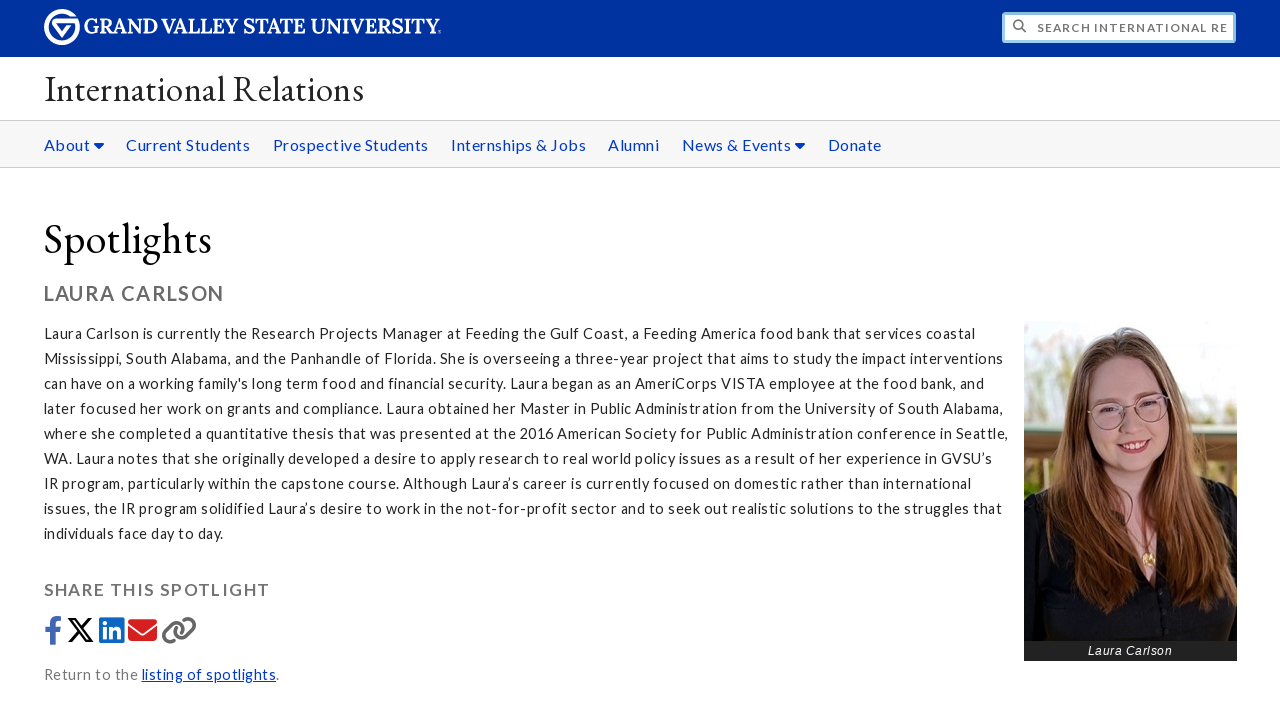

--- FILE ---
content_type: text/html;charset=UTF-8
request_url: https://www.gvsu.edu/polisci/ir/module-spotlight-view.htm?entryId=25DDF5A8-9F12-A73C-5391954E738FD63F&siteModuleId=693B08B2-91E5-1E0C-AA33C9AF623E602F
body_size: 4974
content:
<!DOCTYPE html>
<html lang="en">
	<head>
		<title>
	Laura Carlson - Spotlights -
	International Relations - Grand Valley State University
</title>
<meta http-equiv="Content-Type" content="text/html; charset=utf-8" />
<meta name="viewport" content="width=device-width, initial-scale=1.0" />

	<meta name="category" content="content" />

	<meta name="description" content="2012&#x20;IR&#x20;Graduate&#x20;is&#x20;Research&#x20;Projects&#x20;Manager&#x20;at&#x20;Feeding&#x20;America,&#x20;Gulf&#x20;Coast" />

	<meta name="homepage" content="no" />

	<meta name="title" content="Laura&#x20;Carlson&#x20;-&#x20;Spotlights" />

	
	<meta name="robots" content="index,follow" />

<link rel="preconnect" href="https://fonts.googleapis.com">
<link rel="preconnect" href="https://fonts.gstatic.com" crossorigin>
<link rel="preload" href="https://fonts.googleapis.com/css2?family=EB+Garamond&family=Lato:wght@400;700&display=swap" as="style" onload="this.onload=null;this.rel='stylesheet'" />
<noscript>
	<link href="https://fonts.googleapis.com/css2?family=EB+Garamond&family=Lato:wght@400;700&display=swap" rel="stylesheet">
</noscript>

<link rel="preconnect" href="https&#x3a;&#x2f;&#x2f;www.gvsu.edu">
<link rel="preconnect" href="https&#x3a;&#x2f;&#x2f;www.gvsu.edu" crossorigin>
<link rel="preload" href="/cms4/skeleton/2/files/css/icons[1742408779].css" as="style" onload="this.onload=null;this.rel='stylesheet'" />
<link rel="preload" href="/cms4/skeleton/2/files/css/styles[1742408779].css" as="style" onload="this.onload=null;this.rel='stylesheet'" />
<noscript>
	<link href="/cms4/skeleton/2/files/css/icons[1742408779].css" rel="stylesheet">
	<link href="/cms4/skeleton/2/files/css/styles[1742408779].css" rel="stylesheet">
</noscript>


					
					<!-- Google Tag Manager -->
					<script>(function(w,d,s,l,i){w[l]=w[l]||[];w[l].push({'gtm.start':
					new Date().getTime(),event:'gtm.js'});var f=d.getElementsByTagName(s)[0],
					j=d.createElement(s),dl=l!='dataLayer'?'&l='+l:'';j.async=true;j.src=
					'https://www.googletagmanager.com/gtm.js?id='+i+dl;f.parentNode.insertBefore(j,f);
					})(window,document,'script','dataLayer','GTM-PTD73Q');</script>
					
					<script async src="https://apply.gvsu.edu/ping"></script>
				
<!--[if lte IE 8]>
	<script src="//cdnjs.cloudflare.com/ajax/libs/html5shiv/3.7.3/html5shiv.js"></script>
<![endif]-->
<script src="/cms4/skeleton/2/files/js/cms4.2.min[1732205296].js"></script> 
	</head>
	<body>
		<div role="banner">
	<a href="#main" class="focus-inverted">Skip to main content</a>
	
	
	<div class="header">
		<div class="row content">
			<div class="col-5 col-sm-12 logo">
				<div class="col-12 col-sm-9">
					<h1>
						<a href="/">
							<!--[if lte IE 8|!IE]>
								<img src="/cms4/skeleton/2/files/img/gvsu_logo_white[0].png" alt="Grand Valley State University Logo" width="600" height="53" />
							<![endif]-->
							<!--[if gte IE 9|!IE]><!-->
								<img src="/cms4/skeleton/2/files/img/gvsu_logo_white[0].svg" alt="Grand Valley State University Logo" onerror="this.onerror=null;this.src='/cms4/skeleton/2/files/img/gvsu_logo_white.png'" width="600" height="53" />
							<!--<![endif]-->
							<span id="gv-logo-label" class="sr-only" aria-hidden="true">Grand Valley State University</span>
						</a>
					</h1>
				</div>
				
					<div class="hide-lg hide-md col-sm-3">
						<a href="cms-siteindex-index.htm" id="gv-hamburger" role="button" tabindex="0" aria-label="Menu">
							<span class="icon icon-bars" aria-hidden="true"></span>
						</a>
					</div>
				
			</div>
			<div class="col-7 col-sm-12 quick hide-print" style="display: block !important">
				<form class="search" action="/searchaction.htm" role="search">
					<input type="hidden" name="media" value="search" />
					<input type="hidden" name="path" value="/polisci&#x2f;ir" />
					<input type="hidden" name="title" value="International&#x20;Relations" />
					<h2 class="sr-only">
						<label for="gv-search-input">Search International&#x20;Relations</label>
					</h2>
					<span class="icon icon-search" aria-hidden="true"></span>
					<input type="text" name="search" id="gv-search-input" size="25" maxlength="255" placeholder="Search International&#x20;Relations" />
					<button type="submit" class="btn btn-default sr-only" aria-hidden="true" tabindex="-1">Submit</button>
				</form>
			</div>
			<script>
				document.querySelector('.quick').style.display = '';
			</script>
		</div>
	</div>
	<div class="site">
		<div class="content">
			<h1 class="h2 serif color-black padding-none margin-none">
				<a href="/polisci&#x2f;ir" class="color-black">
					International Relations
				</a>
			</h1>
		</div>
	</div>
	
		<div id="cms-navigation" class="navigation hide-sm hide-print">
			<div class="content">
				<div role="navigation">
	<ul>
		
					<li class="navigation-sub">
						<a href="./cms-siteindex-index.htm#698D8494-C66B-C404-1286F000C2E43B5D" target="_self" aria-label="About sub navigation">
							About
							<span class="icon icon-caret-down" aria-hidden="true"></span>
						</a>
						<ul>
							
									<li>
										<a href="about-us-26.htm" target="_self">
											About Us
										</a>
									</li>
								
									<li>
										<a href="&#x2f;polisci&#x2f;ir&#x2f;cms-contact-index.htm" target="_self">
											Contact Us
										</a>
									</li>
								
									<li>
										<a href="https&#x3a;&#x2f;&#x2f;www.gvsu.edu&#x2f;polisci&#x2f;" target="_self">
											Political Science Website
										</a>
									</li>
								
									<li>
										<a href="faculty-staff-9.htm" target="_self">
											Faculty &amp; Staff
										</a>
									</li>
								
						</ul>
					</li>
				
					<li>
						<a href="current-students-4.htm" target="_self">
							Current Students
						</a>
					</li>
				
					<li>
						<a href="prospective-students-3.htm" target="_self">
							Prospective Students
						</a>
					</li>
				
					<li>
						<a href="internships-jobs-careers-5.htm" target="_self">
							Internships &amp; Jobs
						</a>
					</li>
				
					<li>
						<a href="alumni-6.htm" target="_self">
							Alumni
						</a>
					</li>
				
					<li class="navigation-sub">
						<a href="./cms-siteindex-index.htm#56E1AB7A-B415-34AA-E0244AE33B813701" target="_self" aria-label="News&#x20;&amp;&#x20;Events sub navigation">
							News &amp; Events
							<span class="icon icon-caret-down" aria-hidden="true"></span>
						</a>
						<ul>
							
									<li>
										<a href="&#x2f;polisci&#x2f;ir&#x2f;module-spotlight-index.htm&#x3f;siteModuleId&#x3d;693B08B2-91E5-1E0C-AA33C9AF623E602F" target="_self">
											Spotlights
										</a>
									</li>
								
									<li>
										<a href="&#x2f;polisci&#x2f;ir&#x2f;module-news-index.htm&#x3f;siteModuleId&#x3d;693CCCB8-FE59-1ADC-1D8D8880427D8ABB" target="_self">
											News
										</a>
									</li>
								
									<li>
										<a href="&#x2f;polisci&#x2f;ir&#x2f;module-events-index.htm&#x3f;siteModuleId&#x3d;693605DC-A206-4920-AF7EE2DA88F330EB" target="_self">
											Events
										</a>
									</li>
								
						</ul>
					</li>
				
					<li>
						<a href="donate-28.htm" target="_self">
							Donate
						</a>
					</li>
				
	</ul>
</div>
			</div>
		</div>
	
</div><div role="main" id="main">
	
			<div class="content" style="padding-bottom: 0">
				<div id="cms-content">
					<style>
	figure {
		display: flex;
		flex-flow: column;
		max-width: 300px;
		margin-left: 1em;
		float: right;
	}
	figcaption {
		background-color: #222;
		color: #fff;
		font: italic smaller sans-serif;
		padding: 3px;
		text-align: center;
	}
	@media (max-width: 480px) {
		figure {
			float: none;
			margin-left: 0;
			margin-right: 0;
			max-width: 100%;
			margin-bottom: 1em;
		}
	}
</style>
<h1>
	Spotlights
</h1>
<h2 class="padding-none">
	Laura Carlson
</h2>

	<figure>
		<img src="&#x2f;cms4&#x2f;asset&#x2f;54C5C727-FCAC-1649-9E8139F47DCCF9B4&#x2f;module&#x2f;693B08B2-91E5-1E0C-AA33C9AF623E602F&#x2f;25DDF5A8-9F12-A73C-5391954E738FD63F&#x5b;1555598414&#x5d;.jpg" alt="Laura Carlson" />
		<figcaption>
			Laura Carlson
		</figcaption>
	</figure>
<p>Laura Carlson is currently the Research Projects Manager at Feeding
  the Gulf Coast, a Feeding America food bank that services coastal
  Mississippi, South Alabama, and the Panhandle of Florida. She is
  overseeing a three-year project that aims to study the impact
  interventions can have on a working family's long term food and
  financial security. Laura began as an AmeriCorps VISTA employee at the
  food bank, and later focused her work on grants and compliance. Laura
  obtained her Master in Public Administration from the University of
  South Alabama, where she completed a quantitative thesis that was
  presented at the 2016 American Society for Public Administration
  conference in Seattle, WA. Laura notes that she originally developed a
  desire to apply research to real world policy issues as a result of
  her experience in GVSU’s IR program, particularly within the capstone
  course. Although Laura’s career is currently focused on domestic
  rather than international issues, the IR program solidified Laura’s
  desire to work in the not-for-profit sector and to seek out realistic
  solutions to the struggles that individuals face day to day.</p> 
<h3>Share this spotlight</h4>

		<p>
			
				<a href="https://www.facebook.com/sharer/sharer.php?t=Laura+Carlson&u=https%3A%2F%2Fwww.gvsu.edu%2Fpolisci%2Fir%2Fmodule-spotlight-view.htm%3FentryId%3D25DDF5A8-9F12-A73C-5391954E738FD63F%26siteModuleId%3D693B08B2-91E5-1E0C-AA33C9AF623E602F" target="_blank" style="text-decoration:none;color: #4267b2" onclick="return window.open(this.getAttribute('href'), 'share', 'width=800,height=450') && false;" title="Share to Facebook" aria-label="Share to Facebook">
					<span class="icon icon-facebook icon-2x"></span>
				</a>
			
				<a href="https://twitter.com/intent/tweet?hashtags=gvsu&text=Laura+Carlson&url=https%3A%2F%2Fwww.gvsu.edu%2Fpolisci%2Fir%2Fmodule-spotlight-view.htm%3FentryId%3D25DDF5A8-9F12-A73C-5391954E738FD63F%26siteModuleId%3D693B08B2-91E5-1E0C-AA33C9AF623E602F" target="_blank" style="text-decoration:none;color: #000000" onclick="return window.open(this.getAttribute('href'), 'share', 'width=800,height=450') && false;" title="Share to Twitter" aria-label="Share to Twitter">
					<span class="icon icon-twitter icon-2x"></span>
				</a>
			
				<a href="https://www.linkedin.com/sharing/share-offsite/?title=Laura+Carlson&url=https%3A%2F%2Fwww.gvsu.edu%2Fpolisci%2Fir%2Fmodule-spotlight-view.htm%3FentryId%3D25DDF5A8-9F12-A73C-5391954E738FD63F%26siteModuleId%3D693B08B2-91E5-1E0C-AA33C9AF623E602F" target="_blank" style="text-decoration:none;color: #0c66c2" onclick="return window.open(this.getAttribute('href'), 'share', 'width=800,height=450') && false;" title="Share to LinkedIn" aria-label="Share to LinkedIn">
					<span class="icon icon-linkedin icon-2x"></span>
				</a>
			
				<a href="/cdn-cgi/l/email-protection#[base64]" target="_blank" style="text-decoration:none;color: #d6201f" title="Share via email" aria-label="Share via email">
					<span class="icon icon-envelope icon-2x"></span>
				</a>
			
				<label aria-hidden="true" style="display: none">
					Copy URL
					<input type="text" id="share-url" tabindex="0" value="https&#x3a;&#x2f;&#x2f;www.gvsu.edu&#x2f;polisci&#x2f;ir&#x2f;module-spotlight-view.htm&#x3f;entryId&#x3d;25DDF5A8-9F12-A73C-5391954E738FD63F&amp;siteModuleId&#x3d;693B08B2-91E5-1E0C-AA33C9AF623E602F" />
				</label>
				<a href="https&#x3a;&#x2f;&#x2f;www.gvsu.edu&#x2f;polisci&#x2f;ir&#x2f;module-spotlight-view.htm&#x3f;entryId&#x3d;25DDF5A8-9F12-A73C-5391954E738FD63F&amp;siteModuleId&#x3d;693B08B2-91E5-1E0C-AA33C9AF623E602F" target="_blank" style="text-decoration:none;color: #666" onclick="return (function(){var t = document.getElementById('share-url');t.parentNode.style.display = '';t.select();t.setSelectionRange(0, 99999);document.execCommand('copy');t.parentNode.style.display = 'none';alert('A link to this event has been copied to your clipboard.');return false})()" title="Copy link" aria-label="Copy link">
					<span class="icon icon-link icon-2x"></span>
				</a>
			
		</p>
	
<p class="text-muted">
	
	Return to the <a href="/polisci&#x2f;ir/module-spotlight-index.htm?siteModuleId=693B08B2-91E5-1E0C-AA33C9AF623E602F">listing of spotlights</a>.
</p>
				</div>
			</div>
		
	<div class="content">
		
			<div class="hide-print">
				<br />
				<hr />
				
			<div class="row">
				<div class="col-6">
					
							<span class="text-muted">
								Page last modified April 14, 2019
							</span>
						
				</div>
				<div class="col-6 text-right">
					
							<a href="cms-problem-index.htm?url=module-spotlight-view.htm?entryId%3D25DDF5A8%2D9F12%2DA73C%2D5391954E738FD63F%26siteModuleId%3D693B08B2%2D91E5%2D1E0C%2DAA33C9AF623E602F" class="cms-report-problem" rel="nofollow">Report a problem with this page</a>
						
				</div>
			</div>
		
			</div>
		
	</div>
</div><div role="contentinfo">
	
		<div class="footer hide-print">
			<div class="content">
				<h1 class="sr-only">Footer</h1>
				<div class="row-flex">
					
						<div class="flex-item">
							<h2 class="sr-only">
								Address
							</h2>
							
									<p class="vcard">
										<span class="adr">
											
													<span class="fn">GVSU International Relations</span>
													<br />
												
													<span class="street-address">1121 AuSable Hall</span>
													<br />
												
													<span class="street-address">1 Campus Drive</span>
													<br />
												
													<span class="locality">Allendale</span>,
												
													<span class="region">Michigan</span>
												
													<span class="postal-code&#x20;">49401-9403</span>
													<br />
												
										</span>
									</p>
									
						</div>
					
						<div class="flex-item">
							<h2 class="sr-only">
								Contact
							</h2>
							
									<p class="vcard">
										
												<span class="fn">International Relations</span>
												<br />
											
												<span class="tel">
													<span class="value">
														<a href="tel:&#x28;616&#x29;&#x20;331-2320">&#x28;616&#x29; 331-2320</a>
													</span>
													
												</span>
												<br />
											
												<a href="/cdn-cgi/l/email-protection#4128332524313567623975717a263732346f242534" class="email">irdept&#x40;gvsu.edu</a>
												<br />
											
									</p>
									
								<br class="hide-lg hide-md" />
							
						</div>
					
						<div class="flex-item">
							<h2 class="sr-only">
								Social Media
							</h2>
							
									<p>
										
											<a href="https&#x3a;&#x2f;&#x2f;www.facebook.com&#x2f;pages&#x2f;Grand-Valley-State-University-Political-Science-and-International-Relations&#x2f;107472023335" aria-label="Facebook" class="text-nodecoration" target="_blank">
												<span class="fa-stack fa-lg">
													<span class="far fa-square fa-stack-2x"></span>
													<span class="fab fa-facebook fa-stack-1x"></span>
												</span>
												<span class="sr-only">https&#x3a;&#x2f;&#x2f;www.facebook.com&#x2f;pages&#x2f;Grand-Valley-State-University-Political-Science-and-International-Relations&#x2f;107472023335</span>
											</a>
										
											<a href="https&#x3a;&#x2f;&#x2f;www.facebook.com&#x2f;groups&#x2f;121541334586650&#x2f;" aria-label="Facebook" class="text-nodecoration" target="_blank">
												<span class="fa-stack fa-lg">
													<span class="far fa-square fa-stack-2x"></span>
													<span class="fab fa-facebook fa-stack-1x"></span>
												</span>
												<span class="sr-only">https&#x3a;&#x2f;&#x2f;www.facebook.com&#x2f;groups&#x2f;121541334586650&#x2f;</span>
											</a>
										
									</p>
									
								<br class="hide-lg" />
							
						</div>
					
				</div>
			</div>
		</div>
		<div class="bottom hide-print">
		<div class="content">
			<div class="row-gutter">
				<div class="col-12 legal">
					<h2 class="sr-only">Legal</h2>
					<ul>
						<li>
							<a href="/antidiscriminationstatement.htm"><span class="hide-sm hide-md">GVSU is an </span>A/EO Institution</a>
						</li>
						<li>
							<a href="/privacystatement.htm">Privacy Policy</a>
						</li>
						<li>
							<a href="/disclosures">Disclosures</a>
						</li>
						<li>
							<span class="hide-sm hide-md">Copyright </span>&copy; 2026 GVSU
						</li>
					</ul>
				</div>
			</div>
		</div>
	</div>
</div>

	<script data-cfasync="false" src="/cdn-cgi/scripts/5c5dd728/cloudflare-static/email-decode.min.js"></script></body>
</html> 

--- FILE ---
content_type: text/css
request_url: https://tags.srv.stackadapt.com/sa.css
body_size: -11
content:
:root {
    --sa-uid: '0-0138affe-8387-57f5-7048-4c0b4d4f4503';
}